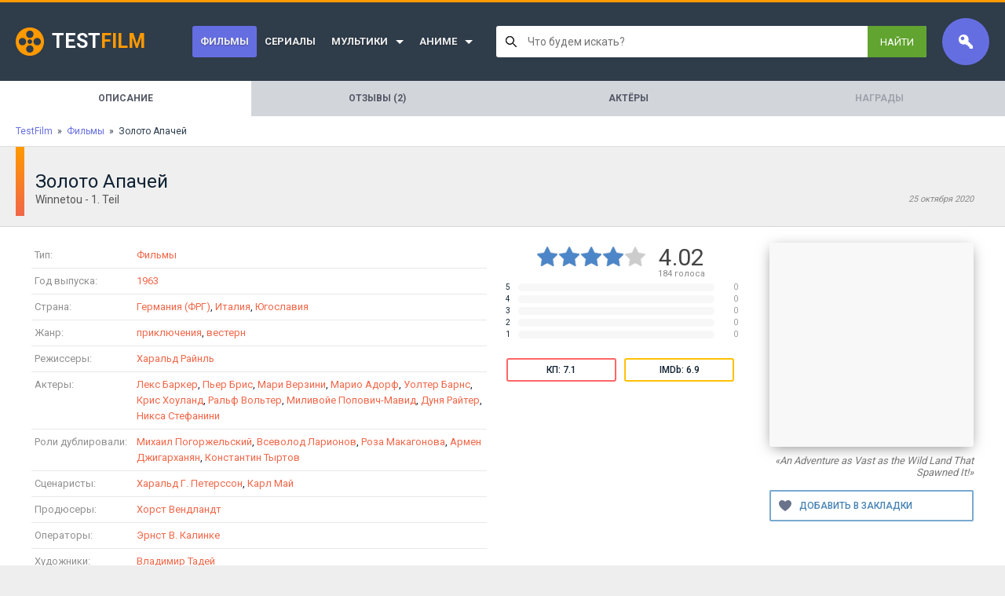

--- FILE ---
content_type: text/html; charset=utf-8
request_url: https://film.sandev.pro/37099-zoloto-apachej.html
body_size: 16785
content:
<!DOCTYPE html>
<html lang="ru">
<head>
<meta charset="utf-8">
<title>Золото Апачей / Winnetou - 1. Teil (1963) - смотреть трейлер онлайн на TestFilm</title>
<meta name="description" content="Смотреть трейлер фильма Золото Апачей / Winnetou - 1. Teil 1963 года бесплатно, онлайн в хорошем качестве">
<meta name="keywords" content="смотреть, онлайн, бесплатно, фильм, сериал, трейлер">
<meta property="og:site_name" content="TestFilm - тестовый сайт">
<meta property="og:type" content="article">
<meta property="og:title" content="Золото Апачей / Winnetou - 1. Teil (1963)">
<meta property="og:url" content="https://film.sandev.pro/37099-zoloto-apachej.html">
<meta property="og:description" content="Мошенник Сантер со своими головорезами курирует строительство дороги на среднем Западе. Чтобы сэкономить прикарманенные деньги, он меняет план и проводит железнодорожное полотно по земле, которая принадлежит племени Апачей. Сын вождя племени отправляется в город белых. Он собирается выяснить">
<link rel="search" type="application/opensearchdescription+xml" href="https://film.sandev.pro/index.php?do=opensearch" title="TestFilm - тестовый сайт">
<link rel="canonical" href="https://film.sandev.pro/37099-zoloto-apachej.html">
<link rel="alternate" type="application/rss+xml" title="TestFilm - тестовый сайт" href="https://film.sandev.pro/rss.xml">

<script src="/engine/classes/min/index.php?g=general3&amp;v=dfd08"></script>
<script src="/engine/classes/min/index.php?f=engine/classes/js/jqueryui3.js,engine/classes/js/dle_js.js,templates/Gofilm/custom/assets/libs.js,engine/classes/js/lazyload.js&amp;v=dfd08" defer></script>
<meta name="viewport" content="width=device-width,initial-scale=1,minimum-scale=1,maximum-scale=5,user-scalable=yes">
<link rel="stylesheet" media="all" href="/engine/classes/min/index.php?charset=utf-8&f=/templates/Gofilm/assets/css/reset.css,/templates/Gofilm/assets/css/body.css,/templates/Gofilm/assets/css/engine.css,/templates/Gofilm/assets/css/styles.css&v=1.2.0.7" rel="stylesheet">


<link rel="apple-touch-icon" sizes="180x180" href="/favicon/apple-touch-icon.png">
<link rel="icon" type="image/png" sizes="32x32" href="/favicon/favicon-32x32.png">
<link rel="icon" type="image/png" sizes="16x16" href="/favicon/favicon-16x16.png">
<link rel="manifest" href="/favicon/site.webmanifest">
<link rel="mask-icon" href="/favicon/safari-pinned-tab.svg" color="#5bbad5">
<link rel="shortcut icon" href="/favicon/favicon.ico">
<meta name="msapplication-TileColor" content="#656ee1">
<meta name="msapplication-config" content="/favicon/browserconfig.xml">
<meta name="theme-color" content="#ffffff">

<script type="application/ld+json">{"@context":"https://schema.org","@type":"Movie","url":"https://film.sandev.pro/37099-zoloto-apachej.html","image":"https://kinoinfo.sandev.pro/get-kinopoisk-image/8c/32388","name":"Золото Апачей","alternateName":"Winnetou - 1. Teil","headline":"Золото Апачей","alternativeHeadline":"Winnetou - 1. Teil","inLanguage":"ru","description":"Мошенник Сантер со своими головорезами курирует строительство дороги на среднем Западе. Чтобы сэкономить прикарманенные деньги, он меняет план и проводит железнодорожное полотно по земле, которая принадлежит племени Апачей. Сын вождя племени отправля","text":"Мошенник Сантер со своими головорезами курирует строительство дороги на среднем Западе. Чтобы сэкономить прикарманенные деньги, он меняет план и проводит железнодорожное полотно по земле, которая принадлежит племени Апачей. Сын вождя племени отправляется в город белых. Он собирается выяснить причину притеснений, но бандиты захватывают его в плен.","datePublished":"1963","dateCreated":"2020-10-25","dateModified":"2020-10-25","isAccessibleForFree":true,"isFamilyFriendly":true,"aggregateRating":{"@type":"AggregateRating","worstRating":1,"bestRating":5,"ratingCount":"184","ratingValue":4},"genre":["приключения","вестерн"],"actor":[{"@type":"Person","name":"Лекс Баркер"},{"@type":"Person","name":"Пьер Брис"},{"@type":"Person","name":"Мари Верзини"},{"@type":"Person","name":"Марио Адорф"},{"@type":"Person","name":"Уолтер Барнс"},{"@type":"Person","name":"Крис Хоуланд"},{"@type":"Person","name":"Ральф Вольтер"},{"@type":"Person","name":"Миливойе Попович-Мавид"},{"@type":"Person","name":"Дуня Райтер"},{"@type":"Person","name":"Никса Стефанини"}],"director":[{"@type":"Person","name":"Харальд Райнль"}],"author":[{"@type":"Person","name":"Харальд Г. Петерссон"},{"@type":"Person","name":"Карл Май"}],"producer":[{"@type":"Person","name":"Хорст Вендландт"}],"editor":[{"@type":"Person","name":"Герман Галлер"}],"translator":[{"@type":"Person","name":"Михаил Погоржельский"},{"@type":"Person","name":"Всеволод Ларионов"},{"@type":"Person","name":"Роза Макагонова"},{"@type":"Person","name":"Армен Джигарханян"},{"@type":"Person","name":"Константин Тыртов"}],"musicBy":[{"@type":"Person","name":"Мартин Бёттхер"}],"character":[{"@type":"Person","name":"Эрнст В. Калинке"},{"@type":"Person","name":"Владимир Тадей"}],"countryOfOrigin":[{"@type":"Country","name":"Германия (ФРГ)"},{"@type":"Country","name":"Италия"},{"@type":"Country","name":"Югославия"}],"duration":"PT1H41M","video":{"@type":"VideoObject","thumbnailUrl":"https://kinoinfo.sandev.pro/get-kinopoisk-image/8c/32388","description":"Мошенник Сантер со своими головорезами курирует строительство дороги на среднем Западе. Чтобы сэкономить прикарманенные деньги, он меняет план и проводит железнодорожное полотно по земле, которая принадлежит племени Апачей. Сын вождя племени отправляется в город белых. Он собирается выяснить причину притеснений, но бандиты захватывают его в плен.","name":"Золото Апачей (1963) смотреть онлайн","uploadDate":"2020-10-25","datePublished":"2020-10-25","dateCreated":"2020-10-25","embedUrl":"https://www.youtube.com/embed/1myqNrQaXmc","url":"https://film.sandev.pro/37099-zoloto-apachej.html","isFamilyFriendly":true,"playerType":"HTML5","width":1280,"height":720,"videoQuality":"high","inLanguage":"ru","thumbnail":{"@type":"ImageObject","url":"https://kinoinfo.sandev.pro/get-kinopoisk-image/8c/32388"},"duration":"PT1H41M"},"trailer":{"@type":"VideoObject","caption":"https://www.youtube.com/embed/1myqNrQaXmc","thumbnailUrl":"https://i.ytimg.com/vi/1myqNrQaXmc/hqdefault.jpg","name":"Золото Апачей","description":"Смотреть трейлер - Золото Апачей","uploadDate":"2020-10-25","contentUrl ":"https://film.sandev.pro/37099-zoloto-apachej.html"}}</script>
</head>
<body>
<div class="wrapper">
	<header class="header">
	<div class="logo-wrapper"><a href="/" class="logo"><span>Test</span>Film</a></div>
	<ul class="header-menu">
<li class="active">
		<a href="https://film.sandev.pro/films/">Фильмы</a>
		
	</li><li class="">
		<a href="https://film.sandev.pro/serial/">Сериалы</a>
		
	</li><li class=" isparent">
		<a href="https://film.sandev.pro/mults/">Мультики</a>
		<ul class="header-submenu"><li class="">
		<a href="https://film.sandev.pro/mults/multfilm/">Мультфильмы</a>
		
	</li><li class="">
		<a href="https://film.sandev.pro/mults/multserial/">Мультсериалы</a>
		
	</li><li class="">
		<a href="https://film.sandev.pro/mults/multshort/">Короткометражка</a>
		
	</li></ul>
	</li><li class=" isparent">
		<a href="https://film.sandev.pro/anime/">Аниме</a>
		<ul class="header-submenu"><li class="">
		<a href="https://film.sandev.pro/anime/anime_films/">Аниме (фильмы)</a>
		
	</li><li class="">
		<a href="https://film.sandev.pro/anime/anime_serial/">Аниме (сериалы)</a>
		
	</li></ul>
	</li>
</ul>
	<div class="search-wrapper">

		<style type="text/css">
.bodyFixed {overflow:hidden!important}

.lightsearch * {
	-webkit-box-sizing: border-box;
	-moz-box-sizing: border-box;
	box-sizing: border-box;
}
.lightsearch {
	position: relative;
	font: normal 13px Roboto,Arial,sans-serif;
}
.lightsearch a, .lightsearch a:hover {
	text-decoration: none;
	
}
	.lightsearch__shader {
		display: none;
		position: fixed;
		top: 0;
		right: 0;
		left: 0;
		bottom: 0;
		background: rgba(0,0,0,.5);
		z-index: 99995;
		backdrop-filter: blur(3px);
	}
	.lightsearch.is-active .lightsearch__shader {
		display: block;
	}
	.lightsearch__form {
		display: flex;
		background: #fff;
		border-radius: 3px;
		height: 40px;
		position: relative;
	}
	.lightsearch.is-active .lightsearch__form {
		border-radius: 3px 3px 0 0;
		z-index: 99999;
	}
		.lightsearch__input {
			flex: 1;
			background: transparent url([data-uri]) no-repeat 12px 50%;
			border: none;
			padding: 0 7px 0 40px;
			font-family: inherit;
			font-size: 14px;
			color: #000;
			width: 100%;
			height: 100%;
		}
		.lightsearch__reset {
			display: none;
			background: url([data-uri]) no-repeat 50% 50%;
			width: 36px;
			transition: .2s;
		}
		.lightsearch.is-active .lightsearch__reset {
			/*display: block;*/
		}
		.lightsearch__reset:hover {
			background-image: url([data-uri]);
		}
		.lightsearch__submit {
			padding: 0 16px;
			display: flex;
			align-items: center;
			color: #fff;
			background: #61A430;
			text-transform: uppercase;
			border-radius: 0 3px 3px 0;
			transition: background .2s;
		}
		.lightsearch.is-active .lightsearch__submit {
			border-radius: 0 3px 0 0;
		}
		.lightsearch__submit:hover {
			background: #56c306;
		}
	.lightsearch__content {
		display: none;
		position: absolute;
		top: 100%;
		left: 0;
		right: 0;
		padding: 6px 0;
		border-top: 1px solid rgba(0,0,0,.15);
		background: #fff;
		border-radius: 0 0 3px 3px;
		box-shadow: 0 3px 15px rgba(0,0,0,.25);
		z-index: 99998;
	}
	.lightsearch__content.loading {
		min-height: 120px;
		overflow: hidden;
	}
	.lightsearch__content.loading:after {
		content: '';
		position: absolute;
		top: 0;
		right: 0;
		bottom: 0;
		left: 0;
		background: rgba(255,255,255,.9) url([data-uri]) no-repeat 50% 50%;
	}

	.lightsearch.is-active .lightsearch__content {
		display: block;
	}
		.lightsearch__showAll {
			display: block;
			padding: 0 13px;
			font-size: 14px;
			line-height: 32px;
			color: #3E77AA;
			transition: .2s;
		}
		.lightsearch__showAll:hover {
			color: #F84147;
			text-decoration: underline;
			background: rgba(0,0,0,.03);
		}
		.lightsearch__results {
			max-height: 365px;
			overflow: auto;
			border-bottom: 1px solid rgba(0,0,0,.08);
		}

		.lightsearch__results::-webkit-scrollbar {
			width: 5px;
		}
		.lightsearch__results::-webkit-scrollbar-track {
			background: #f1f1f1;
		}
		.lightsearch__results::-webkit-scrollbar-thumb {
			background: #888;
		}
		.lightsearch__results::-webkit-scrollbar-thumb:hover {
			background: #61A430;
		}

			.lightsearch__item {
				display: flex;
				padding: 12px 13px;
				transition: .2s;
			}
			.lightsearch__item + .lightsearch__item {
				border-top: 1px solid rgba(0,0,0,.08);
			}
			.lightsearch__item:hover {
				background: rgba(0,0,0,.03);
			}
				.lightsearch__itemImage {
					margin-right: 13px;
					width: 48px;
					height: 48px;
					border-radius: 2px;
					background-color: rgba(0,0,0,.1);
					background-repeat: no-repeat;
					background-position: 50% 50%;
					background-size: cover;
				}
				.lightsearch__itemContent {
					flex: 1;
					line-height: 15px;
					color: #777;
				}
					.lightsearch__itemTitle {
						color: #000;
						font-size: 14px;
						font-weight: 500;
						margin-bottom: 3px;
					}
					.lightsearch__itemContent b {
						font-weight: 500;
						color: #000;
					}
		.lightsearch__category {
			line-height: 30px;
			padding: 0 13px;
			color: #666;
			font-size: 11px;
		}
		.lightsearch__categoryItem {
			display: block;
			line-height: 18px;
			padding: 7px 13px 7px 40px;
			background: url([data-uri]) no-repeat 12px 50%;
			transition: .2s;
			color: #777;
		}
			.lightsearch__categoryItem b {
				color: #222;
				font-weight: 500;
			}
		.lightsearch__categoryItem:hover {
			background-color: rgba(0,0,0,.03);
		}
</style>


<div class="js-ls-main lightsearch">
	<div class="js-ls-shade lightsearch__shader"></div>
	<div class="lightsearch__form">
		<input type="text" class="js-ls-input lightsearch__input" placeholder="Что будем искать?">
		<a href="#" class="js-ls-reset lightsearch__reset" prevent></a>
		<a href="#" class="js-ls-submit lightsearch__submit" prevent>Найти</a>
	</div>
	<div class="js-ls-content lightsearch__content"></div>
</div>


<script type="text/javascript">
(function(ls, $){

	/** @type Number Время ожидания ввода перед выполнением поиска */
	let search_timeout = 400;
	
	let timeout,query;

	/** Показывает или скрывает контент в зависимости от значения поля */
	ls.showOrHideContent = () => {
		if (ls.getValue() && ls.hasContent()) {
			ls.showContent();
		} else {
			ls.hideContent();
			$('.js-ls-reset').hide();
		}
	}

	ls.getValue = () => $('.js-ls-input').val().trim();

	ls.setValue = value => $('.js-ls-input').val(value);

	/** Сбросить форму поиска */
	ls.resetForm = () => {
		$('.js-ls-input').val('');
		$('.js-ls-reset').hide();
		$('.js-ls-input').focus();
		ls.setContent('');
		ls.hideContent();
	}

	/** Показать результаты поиска */
	ls.showContent = () => {
		$('.js-ls-reset').show();
		$('.js-ls-main').addClass('is-active');
		$('body').addClass('bodyFixed');
	}

	/** Скрыть результаты поиска */
	ls.hideContent = () => {
		$('.js-ls-main').removeClass('is-active');
		$('body').removeClass('bodyFixed');
	}

	ls.hasContent = () => !!$('.js-ls-content').html();

	/** Задать содержимое контента с результатами поиска */
	ls.setContent = html => $('.js-ls-content').html(html);

	/** Быстрый переход на страницу полного поиска */
	ls.submitForm = () => window.location.href = '/search/' + encodeURIComponent(ls.getValue());

	ls.showLoading = () => $('.js-ls-content').addClass('loading');
	
	ls.hideLoading = () => $('.js-ls-content').removeClass('loading');


	/** Выполнить поиск по заданному значению */
	ls.doSearch = value => {
		if (value.length < 2) return;
		if (value && !ls.getValue()) ls.setValue(value);
		ls.showLoading();
		sendAjax('search', {q: value}, d => {
			query = value;
			ls.showContent();
			ls.setContent(d.html);
		}, () => {
			ls.hideContent();
		}, () => {
			ls.hideLoading();
		});

	}

	function sendAjax(action, data, callback, callerror, always) {
		data.action = action;
		data.skin = dle_skin;
		$.ajax({
			url: '/engine/mods/LightSearch/ajax.php',
			type: 'POST',
			dataType: 'json',
			data: data,
		})
		.done(r => {
			if (r.success) {
				callback&&callback(r);
			} else {
				callerror&&callerror();
				if (r.error) {
					DLEalert(r.error.join('<br>'), dle_info);
				} else {
					alert(r);
				}
			}
		})
		.fail(e => DLEalert(e.responseText, dle_info))
		.always(() => {always&&always()});
	}

	$(document)
	.on('click', '[prevent]', e => e.preventDefault())

	//сбросить форму
	.on('click', '.js-ls-reset', () => ls.resetForm())
	
	//прятать результаты при клике на фон
	.on('click', '.js-ls-shade', () => ls.hideContent())

	//прятать результаты при клике вне поиска
	.on('click', 'body', e => {$(e.target).closest('.js-ls-main').length<1&&ls.hideContent()})
	
	//показывать результаты при фокусе на поиске
	.on('focus', '.js-ls-input', () => ls.showOrHideContent())

	//полный поиск
	.on('click', '.js-ls-submit', () => ls.submitForm())

	.on('keyup', '.js-ls-input', function(e){
		clearTimeout(timeout);
		if (e.keyCode==13) ls.submitForm();	//перейти на полный поиск
		else if (e.keyCode==27) ls.resetForm();	//сбросить форму
		else if (query != ls.getValue()){
			ls.getValue()||ls.resetForm();
			timeout = setTimeout(() => ls.doSearch(ls.getValue()), search_timeout);
		}
	})

	$(() => {
		query = ls.getValue();
	})
}(window.lightsearch = {}, jQuery));

</script>




	</div>

	<div class="login-panel">


	<div class="login-panel-label lpl-login" title="Войти / Зарегистрироваться"></div>
	<div class="login-panel-wrapper login_form">
		<form method="post">
			<fieldset class="login_form__field">
				<legend>Логин или E-Mail</legend>
				<input type="text" name="login_name" />
			</fieldset>
			<fieldset class="login_form__field">
				<legend>Пароль</legend>
				<input type="password" name="login_password" />
			</fieldset>
			<button type="submit" class="login_form__button">Войти на сайт</button>
			<input name="login" type="hidden" value="submit">
			<div class="login_form__foot">
				<a href="https://film.sandev.pro/index.php?do=register"><b>Регистрация</b></a>
				<a href="https://film.sandev.pro/index.php?do=lostpassword">Забыли пароль?</a>
			</div>
		</form>
		<ul class="header-profile-menu" style="margin: 25px -30px -25px;">
			<li><a href="https://film.sandev.pro/favorites/">Список желаний<span>0</span></a></li>
		</ul>
	</div>


</div>
	<a href="#" class="header-menu-trigger" title="Показать меню"></a>
</header>




	<style>
.fullpage {
	display: flex;
	background: #d2d5da;
	flex-wrap: wrap;
}
.fullpage__item {
	flex: 1;
	text-align: center;
	line-height: 25px;
	padding: 10px 20px;
	color: #535865;
	text-transform: uppercase;
	text-decoration: none;
	font-size: 12px;
	font-weight: bold;
	transition: .2s;
	white-space: nowrap;
}
a.fullpage__item:hover {
	background: rgba(0,0,0,.05);
	color: #111;
}
.fullpage__item.active {
	background: #fff;
	pointer-events: none;
}
.fullpage__item.disabled {
	opacity: .4;
}
</style>

<nav class="fullpage">
	<span class="fullpage__item active">Описание</span><a href="/37099-zoloto-apachej/comments" class="fullpage__item">Отзывы (2)</a><a href="/37099-zoloto-apachej/actors" class="fullpage__item">Актёры</a><span class="fullpage__item disabled">Награды</span>
</nav>


	<div class="speedbar"><span itemscope itemtype="https://schema.org/BreadcrumbList"><span itemprop="itemListElement" itemscope itemtype="https://schema.org/ListItem"><meta itemprop="position" content="1"><a href="https://film.sandev.pro/" itemprop="item"><span itemprop="name">TestFilm</span></a></span>&nbsp; » &nbsp;<span itemprop="itemListElement" itemscope itemtype="https://schema.org/ListItem"><meta itemprop="name" content="✅ Фильмы"><meta itemprop="position" content="2"><a href="https://film.sandev.pro/films/" itemprop="item"><span itemprop="name">Фильмы</span></a></span>&nbsp; » &nbsp;Золото Апачей</span></div>




	
	<div id='dle-content'><div class="fullstory-heading main-fullstory">
	<div class="fullstory-heading-title">
		<h1>Золото Апачей</h1>
		<div class="fullstory-heading-subtitle">
			<h2>Winnetou - 1. Teil</h2>
			<div class="fullstory-pubDate">25 октября 2020</div>
		</div>
	</div>

</div>

<div class="main-wrapper main-fullstory">
	<main class="main">
		<article class="fullstory">


			<div style="display: flex;" class="lfps">
				<fieldset style="flex: 1;">
					<legend>Информация</legend>


<div class="fullstory-inforow">
	<h2 class="fullstory-inforow-label">Тип:</h2>
	<div class="fullstory-inforow-content"><a href="https://film.sandev.pro/films/">Фильмы</a></div>
</div>




<div class="fullstory-inforow">
	<h2 class="fullstory-inforow-label">Год выпуска:</h2>
	<div class="fullstory-inforow-content"><a href="/f/?y=1963">1963</a></div>
</div>



<div class="fullstory-inforow">
	<h2 class="fullstory-inforow-label">Страна:</h2>
	<div class="fullstory-inforow-content"><a href="/f/?c=%D0%93%D0%B5%D1%80%D0%BC%D0%B0%D0%BD%D0%B8%D1%8F+%28%D0%A4%D0%A0%D0%93%29">Германия (ФРГ)</a>, <a href="/f/?c=%D0%98%D1%82%D0%B0%D0%BB%D0%B8%D1%8F">Италия</a>, <a href="/f/?c=%D0%AE%D0%B3%D0%BE%D1%81%D0%BB%D0%B0%D0%B2%D0%B8%D1%8F">Югославия</a></div>
</div>


<div class="fullstory-inforow">
	<h2 class="fullstory-inforow-label">Жанр:</h2>
	<div class="fullstory-inforow-content">
		<a href="/f/?g=%D0%BF%D1%80%D0%B8%D0%BA%D0%BB%D1%8E%D1%87%D0%B5%D0%BD%D0%B8%D1%8F">приключения</a>, <a href="/f/?g=%D0%B2%D0%B5%D1%81%D1%82%D0%B5%D1%80%D0%BD">вестерн</a>
	</div>
</div>


<div class="fullstory-inforow">
	<h2 class="fullstory-inforow-label">Режиссеры:</h2>
	<div class="fullstory-inforow-content">
		<a href="/f/?d=%D0%A5%D0%B0%D1%80%D0%B0%D0%BB%D1%8C%D0%B4+%D0%A0%D0%B0%D0%B9%D0%BD%D0%BB%D1%8C">Харальд Райнль</a>
	</div>
</div>


<div class="fullstory-inforow">
	<h2 class="fullstory-inforow-label">Актеры:</h2>
	<div class="fullstory-inforow-content">
		<a href="/f/?a=%D0%9B%D0%B5%D0%BA%D1%81+%D0%91%D0%B0%D1%80%D0%BA%D0%B5%D1%80">Лекс Баркер</a>, <a href="/f/?a=%D0%9F%D1%8C%D0%B5%D1%80+%D0%91%D1%80%D0%B8%D1%81">Пьер Брис</a>, <a href="/f/?a=%D0%9C%D0%B0%D1%80%D0%B8+%D0%92%D0%B5%D1%80%D0%B7%D0%B8%D0%BD%D0%B8">Мари Верзини</a>, <a href="/f/?a=%D0%9C%D0%B0%D1%80%D0%B8%D0%BE+%D0%90%D0%B4%D0%BE%D1%80%D1%84">Марио Адорф</a>, <a href="/f/?a=%D0%A3%D0%BE%D0%BB%D1%82%D0%B5%D1%80+%D0%91%D0%B0%D1%80%D0%BD%D1%81">Уолтер Барнс</a>, <a href="/f/?a=%D0%9A%D1%80%D0%B8%D1%81+%D0%A5%D0%BE%D1%83%D0%BB%D0%B0%D0%BD%D0%B4">Крис Хоуланд</a>, <a href="/f/?a=%D0%A0%D0%B0%D0%BB%D1%8C%D1%84+%D0%92%D0%BE%D0%BB%D1%8C%D1%82%D0%B5%D1%80">Ральф Вольтер</a>, <a href="/f/?a=%D0%9C%D0%B8%D0%BB%D0%B8%D0%B2%D0%BE%D0%B9%D0%B5+%D0%9F%D0%BE%D0%BF%D0%BE%D0%B2%D0%B8%D1%87-%D0%9C%D0%B0%D0%B2%D0%B8%D0%B4">Миливойе Попович-Мавид</a>, <a href="/f/?a=%D0%94%D1%83%D0%BD%D1%8F+%D0%A0%D0%B0%D0%B9%D1%82%D0%B5%D1%80">Дуня Райтер</a>, <a href="/f/?a=%D0%9D%D0%B8%D0%BA%D1%81%D0%B0+%D0%A1%D1%82%D0%B5%D1%84%D0%B0%D0%BD%D0%B8%D0%BD%D0%B8">Никса Стефанини</a>
	</div>
</div>


<div class="fullstory-inforow">
	<h2 class="fullstory-inforow-label">Роли дублировали:</h2>
	<div class="fullstory-inforow-content"><a href="/f/?ar=%D0%9C%D0%B8%D1%85%D0%B0%D0%B8%D0%BB+%D0%9F%D0%BE%D0%B3%D0%BE%D1%80%D0%B6%D0%B5%D0%BB%D1%8C%D1%81%D0%BA%D0%B8%D0%B9">Михаил Погоржельский</a>, <a href="/f/?ar=%D0%92%D1%81%D0%B5%D0%B2%D0%BE%D0%BB%D0%BE%D0%B4+%D0%9B%D0%B0%D1%80%D0%B8%D0%BE%D0%BD%D0%BE%D0%B2">Всеволод Ларионов</a>, <a href="/f/?ar=%D0%A0%D0%BE%D0%B7%D0%B0+%D0%9C%D0%B0%D0%BA%D0%B0%D0%B3%D0%BE%D0%BD%D0%BE%D0%B2%D0%B0">Роза Макагонова</a>, <a href="/f/?ar=%D0%90%D1%80%D0%BC%D0%B5%D0%BD+%D0%94%D0%B6%D0%B8%D0%B3%D0%B0%D1%80%D1%85%D0%B0%D0%BD%D1%8F%D0%BD">Армен Джигарханян</a>, <a href="/f/?ar=%D0%9A%D0%BE%D0%BD%D1%81%D1%82%D0%B0%D0%BD%D1%82%D0%B8%D0%BD+%D0%A2%D1%8B%D1%80%D1%82%D0%BE%D0%B2">Константин Тыртов</a></div>
</div>


<div class="fullstory-inforow">
	<h2 class="fullstory-inforow-label">Сценаристы:</h2>
	<div class="fullstory-inforow-content"><a href="/f/?sc=%D0%A5%D0%B0%D1%80%D0%B0%D0%BB%D1%8C%D0%B4+%D0%93.+%D0%9F%D0%B5%D1%82%D0%B5%D1%80%D1%81%D1%81%D0%BE%D0%BD">Харальд Г. Петерссон</a>, <a href="/f/?sc=%D0%9A%D0%B0%D1%80%D0%BB+%D0%9C%D0%B0%D0%B9">Карл Май</a></div>
</div>


<div class="fullstory-inforow">
	<h2 class="fullstory-inforow-label">Продюсеры:</h2>
	<div class="fullstory-inforow-content"><a href="/f/?p=%D0%A5%D0%BE%D1%80%D1%81%D1%82+%D0%92%D0%B5%D0%BD%D0%B4%D0%BB%D0%B0%D0%BD%D0%B4%D1%82">Хорст Вендландт</a></div>
</div>


<div class="fullstory-inforow">
	<h2 class="fullstory-inforow-label">Операторы:</h2>
	<div class="fullstory-inforow-content"><a href="/f/?o=%D0%AD%D1%80%D0%BD%D1%81%D1%82+%D0%92.+%D0%9A%D0%B0%D0%BB%D0%B8%D0%BD%D0%BA%D0%B5">Эрнст В. Калинке</a></div>
</div>


<div class="fullstory-inforow">
	<h2 class="fullstory-inforow-label">Художники:</h2>
	<div class="fullstory-inforow-content"><a href="/f/?at=%D0%92%D0%BB%D0%B0%D0%B4%D0%B8%D0%BC%D0%B8%D1%80+%D0%A2%D0%B0%D0%B4%D0%B5%D0%B9">Владимир Тадей</a></div>
</div>


<div class="fullstory-inforow">
	<h2 class="fullstory-inforow-label">Редакторы:</h2>
	<div class="fullstory-inforow-content"><a href="/f/?e=%D0%93%D0%B5%D1%80%D0%BC%D0%B0%D0%BD+%D0%93%D0%B0%D0%BB%D0%BB%D0%B5%D1%80">Герман Галлер</a></div>
</div>


<div class="fullstory-inforow">
	<h2 class="fullstory-inforow-label">Длительность:</h2>
	<div class="fullstory-inforow-content">101 мин.</div>
</div>

				</fieldset>
				<fieldset style="flex: 0;min-width:300px;max-width:300px;margin-left: 20px;" class="rartfa">
					<legend>Рейтинг</legend>
					<div style="color: #444;padding: 5px;display: flex;justify-content: center;">
<div class="rating">
		<ul class="unit-rating">
		<li class="current-rating" style="width:80%;">80</li>
		</ul>
</div>
						<div style="font-size: 30px;line-height: 28px;text-align: center;white-space: nowrap;margin-left: 15px;">
							<span id="rateval-37099">4.02</span>
							<div style="font-size: 11px;color:#888;line-height: 14px;white-space: nowrap;"><span id="vote-num-id-37099">184</span> голоса</div>
						</div>
					</div>

						<div style="padding-bottom: 5px;display:flex;font-size:10px;line-height:10px;">
		<div style="width: 20px;padding-left: 4px;color: #123;">5</div>
		<div style="background:#f7f7f7;border-radius: 5px;flex: 1;">
			<div style="width:0%;height:10px;background:#4C86C8;border-radius: 5px;"></div>
		</div>
		<div style="width: 30px;color: #999;text-align: right;">0</div>
	</div>	<div style="padding-bottom: 5px;display:flex;font-size:10px;line-height:10px;">
		<div style="width: 20px;padding-left: 4px;color: #123;">4</div>
		<div style="background:#f7f7f7;border-radius: 5px;flex: 1;">
			<div style="width:0%;height:10px;background:#4C86C8;border-radius: 5px;"></div>
		</div>
		<div style="width: 30px;color: #999;text-align: right;">0</div>
	</div>	<div style="padding-bottom: 5px;display:flex;font-size:10px;line-height:10px;">
		<div style="width: 20px;padding-left: 4px;color: #123;">3</div>
		<div style="background:#f7f7f7;border-radius: 5px;flex: 1;">
			<div style="width:0%;height:10px;background:#4C86C8;border-radius: 5px;"></div>
		</div>
		<div style="width: 30px;color: #999;text-align: right;">0</div>
	</div>	<div style="padding-bottom: 5px;display:flex;font-size:10px;line-height:10px;">
		<div style="width: 20px;padding-left: 4px;color: #123;">2</div>
		<div style="background:#f7f7f7;border-radius: 5px;flex: 1;">
			<div style="width:0%;height:10px;background:#4C86C8;border-radius: 5px;"></div>
		</div>
		<div style="width: 30px;color: #999;text-align: right;">0</div>
	</div>	<div style="padding-bottom: 5px;display:flex;font-size:10px;line-height:10px;">
		<div style="width: 20px;padding-left: 4px;color: #123;">1</div>
		<div style="background:#f7f7f7;border-radius: 5px;flex: 1;">
			<div style="width:0%;height:10px;background:#4C86C8;border-radius: 5px;"></div>
		</div>
		<div style="width: 30px;color: #999;text-align: right;">0</div>
	</div>

					<div style="margin: 20px auto 0;display: flex;font-size: 12px;font-weight: 500;max-width: 360px;">
						<div style="flex: 1;margin: 0 5px;border: 2px solid var(--color--red);border-radius: 3px;text-align: center;line-height: 26px;">КП: 7.1</div>
						<div style="flex: 1;margin: 0 5px;border: 2px solid #ffc107;border-radius: 3px;text-align: center;line-height: 26px;">IMDb: 6.9</div>
					</div>

<div></div>
<div></div>
<div></div>

				</fieldset>
			</div>

			<div style="margin-top: 30px;line-height: 18px;color: #777;text-indent: 20px;">
				Мошенник Сантер со своими головорезами курирует строительство дороги на среднем Западе. Он собирается выяснить причину притеснений, но бандиты захватывают его в плен. Сын вождя племени отправляется в город белых. Чтобы сэкономить прикарманенные деньги, он меняет план и проводит железнодорожное полотно по земле, которая принадлежит племени Апачей
			</div>

		</article>


	</main>

	<aside class="aside fullstory__aside">
		
		<img data-src="/poster/275/32388.jpg" src="[data-uri]" alt="Золото Апачей / Winnetou - 1. Teil (1963)" class="fullstory-poster" />
		<div style="text-align: right;margin-top: 10px;font-style: italic;color: #777;">«An Adventure as Vast as the Wild Land That Spawned It!»</div>
		<a href="#" data-favid="37099" class="favmod"></a>
		
<style>
.favmod {
	display: block;
	margin-top: 15px;
	padding-left: 36px;
	font-size: 12px;
	text-transform: uppercase;
	line-height: 36px;
	justify-content: center;
	border: 2px solid #79A9CF;
	color: #4682B4;
	border-radius: 2px;
	font-weight: 500;
	background: url([data-uri]) no-repeat 10px 50%;
}
.favmod.active {
	border-color: #ccc;
	color: #c88;
}
.favmod:after {
	content: 'Добавить в закладки';
}
.favmod.active:after {
	content: 'Убрать из закладок';
}
</style>

		



	</aside>
</div>

<style>
.fullpage {
	display: flex;
	background: #d2d5da;
	flex-wrap: wrap;
}
.fullpage__item {
	flex: 1;
	text-align: center;
	line-height: 25px;
	padding: 10px 20px;
	color: #535865;
	text-transform: uppercase;
	text-decoration: none;
	font-size: 12px;
	font-weight: bold;
	transition: .2s;
	white-space: nowrap;
}
a.fullpage__item:hover {
	background: rgba(0,0,0,.05);
	color: #111;
}
.fullpage__item.active {
	background: #fff;
	pointer-events: none;
}
.fullpage__item.disabled {
	opacity: .4;
}
</style>

<nav class="fullpage">
	<span class="fullpage__item active">Описание</span><a href="https://film.sandev.pro/37099-zoloto-apachej/comments" class="fullpage__item">Отзывы (2)</a><a href="https://film.sandev.pro/37099-zoloto-apachej/actors" class="fullpage__item">Актёры</a><span class="fullpage__item disabled">Награды</span>
</nav>







<section class="main-block">
	<h2 style="text-align: center;font-size: 17px;border-top: 1px solid #eee;padding-top: 10px;">Фильмы похожие на <span style="color: var(--color--orange);">Золото Апачей</span></h2>
	<div class="content-wrapper" style="padding: 15px;">
		<div class="dle-content">
			<article class="shortstory">
	<a href="https://film.sandev.pro/37807-vinnetu-i-old-shatterhend.html" class="shortstory-link" title="Виннету и Олд Шаттерхенд / Winnetou & Old Shatterhand (2016)">
		<div class="shortstory-img" data-bg="/poster/275/925950.jpg">
			
			<div class="shortstory-rating">
				
				<div class="shortstory-rating-imdb">5.8</div>
			</div>
		</div>
		<div class="shortstory-title">Виннету и Олд Шаттерхенд</div>
	</a>
	<div class="shortstory-info">2016 • Германия • Вестерн • 117 мин.</div>
</article><article class="shortstory">
	<a href="https://film.sandev.pro/2599-voshodjaschaja-luna.html" class="shortstory-link" title="Восходящая Луна / The Stalking Moon (1968)">
		<div class="shortstory-img" data-bg="/poster/275/4663.jpg">
			
			<div class="shortstory-rating">
				<div class="shortstory-rating-kp">6.4</div>
				<div class="shortstory-rating-imdb">6.7</div>
			</div>
		</div>
		<div class="shortstory-title">Восходящая Луна</div>
	</a>
	<div class="shortstory-info">1968 • США • Вестерн • 109 мин.</div>
</article><article class="shortstory">
	<a href="https://film.sandev.pro/31426-ognennaja-kjessidi.html" class="shortstory-link" title="Огненная Кэссиди / Cassidy Red (2017)">
		<div class="shortstory-img" data-bg="/poster/275/948439.jpg">
			
			<div class="shortstory-rating">
				
				<div class="shortstory-rating-imdb">4.4</div>
			</div>
		</div>
		<div class="shortstory-title">Огненная Кэссиди</div>
	</a>
	<div class="shortstory-info">2017 • США • Боевик • 91 мин.</div>
</article><article class="shortstory">
	<a href="https://film.sandev.pro/36500-majna.html" class="shortstory-link" title="Майна / Maïna (2013)">
		<div class="shortstory-img" data-bg="/poster/275/732152.jpg">
			
			<div class="shortstory-rating">
				<div class="shortstory-rating-kp">6.1</div>
				<div class="shortstory-rating-imdb">6.6</div>
			</div>
		</div>
		<div class="shortstory-title">Майна</div>
	</a>
	<div class="shortstory-info">2013 • Канада • Приключения • 100 мин.</div>
</article><article class="shortstory">
	<a href="https://film.sandev.pro/30463-slomannaja-strela.html" class="shortstory-link" title="Сломанная стрела / Broken Arrow (1950)">
		<div class="shortstory-img" data-bg="/poster/275/8992.jpg">
			
			<div class="shortstory-rating">
				<div class="shortstory-rating-kp">7.0</div>
				<div class="shortstory-rating-imdb">7.2</div>
			</div>
		</div>
		<div class="shortstory-title">Сломанная стрела</div>
	</a>
	<div class="shortstory-info">1950 • США • Драма • 93 мин.</div>
</article><article class="shortstory">
	<a href="https://film.sandev.pro/12380-kogda-na-zemle-carili-dinozavry.html" class="shortstory-link" title="Когда на земле царили динозавры / When Dinosaurs Ruled the Earth (1970)">
		<div class="shortstory-img" data-bg="/poster/275/95287.jpg">
			
			<div class="shortstory-rating">
				<div class="shortstory-rating-kp">5.8</div>
				<div class="shortstory-rating-imdb">5.2</div>
			</div>
		</div>
		<div class="shortstory-title">Когда на земле царили динозавры</div>
	</a>
	<div class="shortstory-info">1970 • Великобритания • Фантастика • 100 мин.</div>
</article><article class="shortstory">
	<a href="https://film.sandev.pro/36277-pandorika.html" class="shortstory-link" title="Пандорика / Pandorica (2016)">
		<div class="shortstory-img" data-bg="/poster/275/945192.jpg">
			
			<div class="shortstory-rating">
				
				<div class="shortstory-rating-imdb">3.7</div>
			</div>
		</div>
		<div class="shortstory-title">Пандорика</div>
	</a>
	<div class="shortstory-info">2016 • Великобритания • Фантастика • 82 мин.</div>
</article><article class="shortstory">
	<a href="https://film.sandev.pro/22288-vitja-glushakov-drug-apachej.html" class="shortstory-link" title="Витя Глушаков – друг апачей (1983)">
		<div class="shortstory-img" data-bg="/poster/275/45788.jpg">
			
			<div class="shortstory-rating">
				<div class="shortstory-rating-kp">7.2</div>
				<div class="shortstory-rating-imdb">7.0</div>
			</div>
		</div>
		<div class="shortstory-title">Витя Глушаков – друг апачей</div>
	</a>
	<div class="shortstory-info">1983 • СССР • Комедия • 77 мин.</div>
</article><article class="shortstory">
	<a href="https://film.sandev.pro/31452-mertvecy.html" class="shortstory-link" title="Мертвецы / Dead Men (2018)">
		<div class="shortstory-img" data-bg="/poster/275/1069920.jpg">
			
			<div class="shortstory-rating">
				
				<div class="shortstory-rating-imdb">4.5</div>
			</div>
		</div>
		<div class="shortstory-title">Мертвецы</div>
	</a>
	<div class="shortstory-info">2018 • США • Боевик • 180 мин.</div>
</article><article class="shortstory">
	<a href="https://film.sandev.pro/16570-severino.html" class="shortstory-link" title="Северино / Severino (1978)">
		<div class="shortstory-img" data-bg="/poster/275/84917.jpg">
			
			<div class="shortstory-rating">
				<div class="shortstory-rating-kp">6.5</div>
				<div class="shortstory-rating-imdb">5.7</div>
			</div>
		</div>
		<div class="shortstory-title">Северино</div>
	</a>
	<div class="shortstory-info">1978 • Германия (ГДР) • Драма • 87 мин.</div>
</article><article class="shortstory">
	<a href="https://film.sandev.pro/44002-jejs-ventura-2-kogda-zovet-priroda.html" class="shortstory-link" title="Эйс Вентура 2: Когда зовет природа / Ace Ventura: When Nature Calls (1995)">
		<div class="shortstory-img" data-bg="/poster/275/3679.jpg">
			
			<div class="shortstory-rating">
				<div class="shortstory-rating-kp">7.4</div>
				<div class="shortstory-rating-imdb">6.4</div>
			</div>
		</div>
		<div class="shortstory-title">Эйс Вентура 2: Когда зовет природа</div>
	</a>
	<div class="shortstory-info">1995 • США • Комедия • 90 мин.</div>
</article><article class="shortstory">
	<a href="https://film.sandev.pro/17395-shalako.html" class="shortstory-link" title="Шалако / Shalako (1968)">
		<div class="shortstory-img" data-bg="/poster/275/17480.jpg">
			
			<div class="shortstory-rating">
				<div class="shortstory-rating-kp">6.4</div>
				<div class="shortstory-rating-imdb">5.5</div>
			</div>
		</div>
		<div class="shortstory-title">Шалако</div>
	</a>
	<div class="shortstory-info">1968 • Великобритания • Вестерн • 113 мин.</div>
</article><article class="shortstory">
	<a href="https://film.sandev.pro/63717-chelovek-po-imeni-kon.html" class="shortstory-link" title="Человек по имени Конь / A Man Called Horse (1970)">
		<div class="shortstory-img" data-bg="/poster/275/16457.jpg">
			
			<div class="shortstory-rating">
				<div class="shortstory-rating-kp">7.2</div>
				<div class="shortstory-rating-imdb">6.9</div>
			</div>
		</div>
		<div class="shortstory-title">Человек по имени Конь</div>
	</a>
	<div class="shortstory-info">1970 • Мексика • Драма • 114 мин.</div>
</article><article class="shortstory">
	<a href="https://film.sandev.pro/43571-mertvye-zemli.html" class="shortstory-link" title="Мёртвые земли / The Dead Lands (2014)">
		<div class="shortstory-img" data-bg="/poster/275/818046.jpg">
			
			<div class="shortstory-rating">
				<div class="shortstory-rating-kp">5.7</div>
				<div class="shortstory-rating-imdb">6.3</div>
			</div>
		</div>
		<div class="shortstory-title">Мёртвые земли</div>
	</a>
	<div class="shortstory-info">2014 • Новая Зеландия • Боевик • 107 мин.</div>
</article>
		</div>
	</div>	
</section></div>
	

	<footer class="footer" style="background: #e0e0e0;line-height: 20px;text-align: center;padding: 40px 20px;font-size: 14px;color: #777; border-radius: 0 0 4px 4px;">
		Данный сайт создан исключительно с целью разрабоки дополнительного функционала для движка DatalifeEngine<br/>
		Весь представленный материал на сайте создан в ознакомительно-демонстрационных целях.<br/>
		2020 &copy; <a href="https://sandev.pro/">Sander-Development</a>


<form method="post">
	<input id="story" name="story" placeholder="Стандартный по сайту..." type="search">
	<input type="hidden" name="do" value="search">
	<input type="hidden" name="subaction" value="search">
</form>

	</footer><!-- .footer -->
</div><!-- .wrapper -->


<script>
<!--
var dle_root       = '/';
var dle_admin      = '';
var dle_login_hash = '11fb444f897a2f425600cc086786c0ddee7fa9eb';
var dle_group      = 5;
var dle_favorites  = [];
var dle_skin       = 'Gofilm';
var dle_wysiwyg    = '-1';
var quick_wysiwyg  = '0';
var dle_min_search = '4';
var dle_act_lang   = ["Да", "Нет", "Ввод", "Отмена", "Сохранить", "Удалить", "Загрузка. Пожалуйста, подождите..."];
var menu_short     = 'Быстрое редактирование';
var menu_full      = 'Полное редактирование';
var menu_profile   = 'Просмотр профиля';
var menu_send      = 'Отправить сообщение';
var menu_uedit     = 'Админцентр';
var dle_info       = 'Информация';
var dle_confirm    = 'Подтверждение';
var dle_prompt     = 'Ввод информации';
var dle_req_field  = 'Заполните все необходимые поля';
var dle_del_agree  = 'Вы действительно хотите удалить? Данное действие невозможно будет отменить';
var dle_spam_agree = 'Вы действительно хотите отметить пользователя как спамера? Это приведёт к удалению всех его комментариев';
var dle_c_title    = 'Отправка жалобы';
var dle_complaint  = 'Укажите текст Вашей жалобы для администрации:';
var dle_mail       = 'Ваш e-mail:';
var dle_big_text   = 'Выделен слишком большой участок текста.';
var dle_orfo_title = 'Укажите комментарий для администрации к найденной ошибке на странице:';
var dle_p_send     = 'Отправить';
var dle_p_send_ok  = 'Уведомление успешно отправлено';
var dle_save_ok    = 'Изменения успешно сохранены. Обновить страницу?';
var dle_reply_title= 'Ответ на комментарий';
var dle_tree_comm  = '0';
var dle_del_news   = 'Удалить статью';
var dle_sub_agree  = 'Вы действительно хотите подписаться на комментарии к данной публикации?';
var dle_captcha_type  = '0';
var DLEPlayerLang     = {prev: 'Предыдущий',next: 'Следующий',play: 'Воспроизвести',pause: 'Пауза',mute: 'Выключить звук', unmute: 'Включить звук', settings: 'Настройки', enterFullscreen: 'На полный экран', exitFullscreen: 'Выключить полноэкранный режим', speed: 'Скорость', normal: 'Обычная', quality: 'Качество', pip: 'Режим PiP'};
var allow_dle_delete_news   = false;
var dle_search_delay   = false;
var dle_search_value   = '';
jQuery(function($){
FastSearch();
});
//-->
</script>
<script src="/templates/Gofilm/assets/js/libs.js?v=1.0.0.6" defer></script>

<style type="text/css">
.rate_like-dislike {
	display: flex;
}
.comment-rating-btn {
	padding: 0 8px;
}
.comment-rating-btn.active {
	background: #ccc;
}
		.rate_like a, .rate_like-dislike {
			float: left;
			height: 22px; line-height: 22px;
			padding: 0px 4px;
			border: 1px solid #eaeaea;
			border-radius: 18px;
			text-decoration: none !important;
			font-weight: bold;
			color: #919191;
			-webkit-transition: all ease .2s; transition: all ease .2s;
		}
		.rate_like a:hover { border-color: #3394e6; color: #3394e6; }
		.rate_like .icon { width: 16px; height: 15px; margin: -.2em .3em 0 0; }

		.rate_like-dislike > a {
			display: inline-block;
			width: 22px; height: 22px;
			text-align: center;
		}

		.rate_like-dislike .ratingplus { color: #88c54d; }
		.rate_like-dislike .ratingminus { color: #e45757; }
		.rate_like-dislike > span { cursor: default; margin: 0 .3em; }
</style>
<script>
$(document).on('click', '.js-rate-item:not(.active)', function(){
	$(this).parents('.js-rate').find('.js-rate-item').removeClass('active');
	$(this).addClass('active');
})
</script>
<link href="https://fonts.googleapis.com/css2?family=Roboto:wght@400;500;700&display=swap" rel="preload" as="style" onload="this.rel='stylesheet'">

</body>
</html>